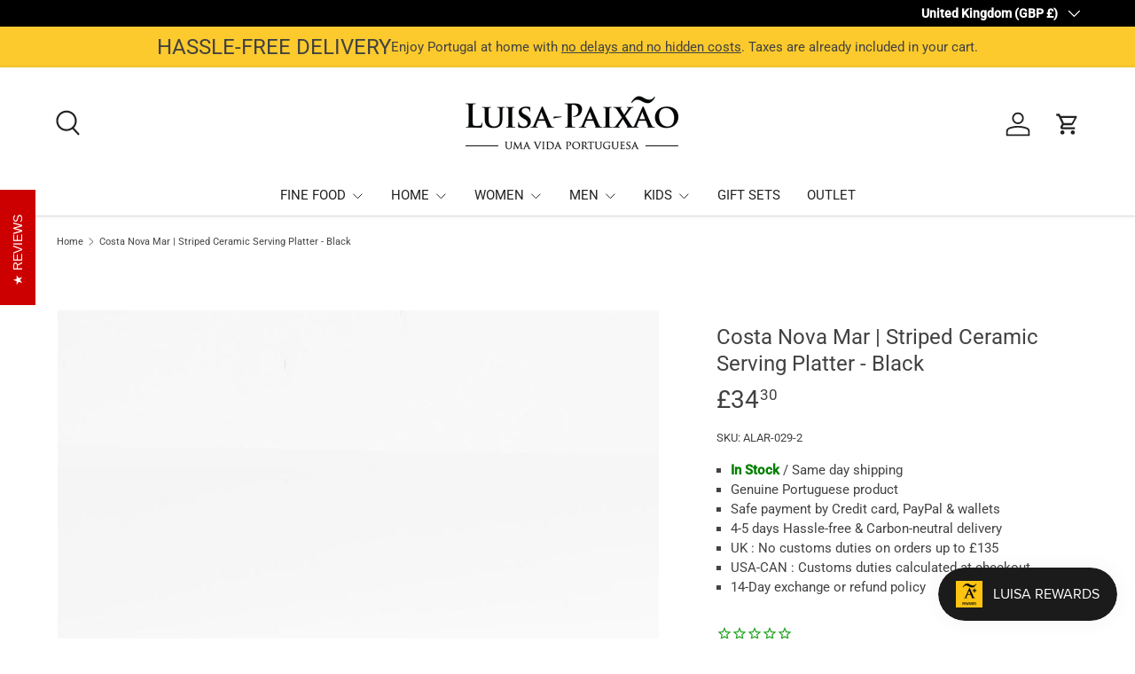

--- FILE ---
content_type: text/javascript
request_url: https://www.luisa-paixao.uk/cdn/shop/t/11/assets/animate-on-scroll.js?v=15249566486942820451767371545
body_size: -136
content:
if(document.body.classList.contains("cc-animate-enabled"))if("IntersectionObserver"in window&&"MutationObserver"in window){const initAnimateOnScroll=()=>{const animatableElems=document.querySelectorAll("[data-cc-animate]:not(.cc-animate-init)");if(animatableElems.length>0){const intersectionObserver=new IntersectionObserver((entries,observer)=>{entries.forEach(entry=>{entry.isIntersecting&&!entry.target.classList.contains("cc-animate-in")&&(entry.target.classList.add("cc-animate-in"),observer.unobserve(entry.target))})});animatableElems.forEach(elem=>{elem.dataset.ccAnimateDelay&&(elem.style.animationDelay=elem.dataset.ccAnimateDelay),elem.dataset.ccAnimateDuration&&(elem.style.animationDuration=elem.dataset.ccAnimateDuration),elem.dataset.ccAnimate&&elem.classList.add(elem.dataset.ccAnimate),elem.classList.add("cc-animate-init"),intersectionObserver.observe(elem)})}},aosMinWidth=getComputedStyle(document.documentElement).getPropertyValue("--aos-min-width")||"0",mq=window.matchMedia(`(min-width: ${aosMinWidth}px)`);if(mq.matches)initAnimateOnScroll(),document.addEventListener("DOMContentLoaded",()=>{new MutationObserver(debounce(initAnimateOnScroll,250)).observe(document.body,{subtree:!0,childList:!0})});else{document.body.classList.remove("cc-animate-enabled");try{mq.addEventListener("change",event=>{event.matches&&(document.body.classList.add("cc-animate-enabled"),setTimeout(initAnimateOnScroll,100))})}catch{}}}else document.body.classList.remove("cc-animate-enabled");
//# sourceMappingURL=/cdn/shop/t/11/assets/animate-on-scroll.js.map?v=15249566486942820451767371545
